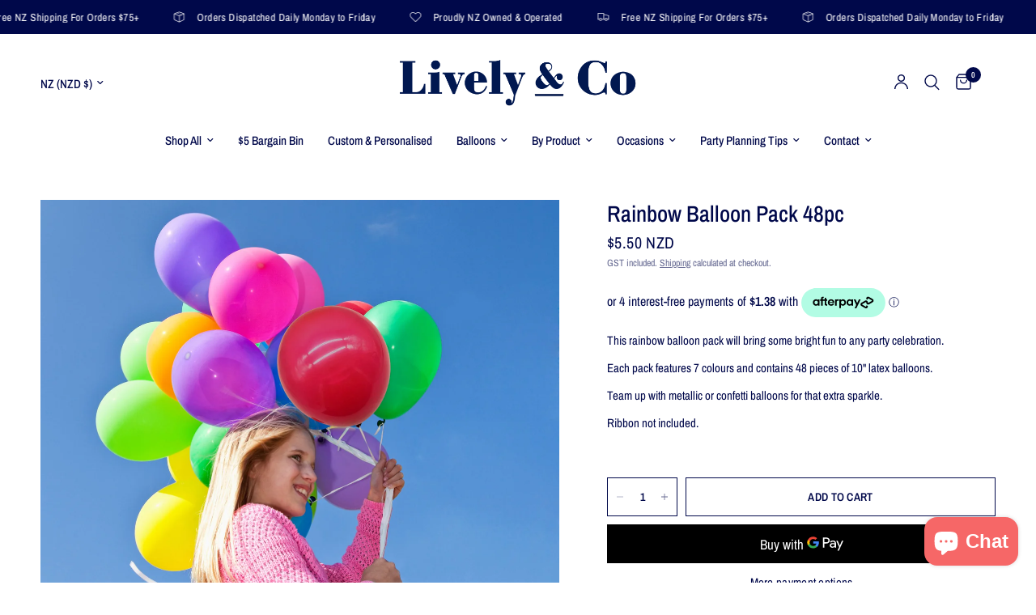

--- FILE ---
content_type: text/html
request_url: https://placement-api.afterpay.com/?mpid=lively-co.myshopify.com&placementid=null&pageType=null&zoid=9.0.85
body_size: 999
content:

  <!DOCTYPE html>
  <html>
  <head>
      <link rel='icon' href='data:,' />
      <meta http-equiv="Content-Security-Policy"
          content="base-uri 'self'; default-src 'self'; font-src 'self'; style-src 'self'; script-src 'self' https://cdn.jsdelivr.net/npm/zoid@9.0.85/dist/zoid.min.js; img-src 'self'; connect-src 'self'; frame-src 'self'">
      <title></title>
      <link rel="preload" href="/index.js" as="script" />
      <link rel="preload" href="https://cdn.jsdelivr.net/npm/zoid@9.0.85/dist/zoid.min.js" integrity="sha384-67MznxkYtbE8teNrhdkvnzQBmeiErnMskO7eD8QwolLpdUliTdivKWx0ANHgw+w8" as="script" crossorigin="anonymous" />
      <div id="__AP_DATA__" hidden>
        {"errors":{"mcr":null},"mcrResponse":{"data":{"errors":[],"config":{"mpId":"lively-co.myshopify.com","createdAt":"2023-09-28T23:19:23.182387597Z","updatedAt":"2025-11-14T01:00:22.134038833Z","config":{"consumerLending":{"metadata":{"shouldForceCache":false,"isProductEnabled":false,"updatedAt":"2025-11-14T01:00:22.133989492Z","version":0},"details":{}},"interestFreePayment":{"metadata":{"shouldForceCache":false,"isProductEnabled":true,"updatedAt":"2025-11-14T01:00:22.133963731Z","version":0},"details":{"minimumAmount":{"amount":"0.00","currency":"NZD"},"maximumAmount":{"amount":"4000.00","currency":"NZD"},"cbt":{"enabled":false,"countries":[],"limits":{}}}},"merchantAttributes":{"metadata":{"shouldForceCache":false,"isProductEnabled":true,"updatedAt":"2025-11-14T01:00:22.133998792Z","version":0},"details":{"analyticsEnabled":true,"tradingCountry":"NZ","storeURI":"https://www.livelyandco.co.nz/","tradingName":"Lively and Co","vpuf":true}},"onsitePlacements":{"metadata":{"expiresAt":1747525722105,"ttl":900,"updatedAt":"2025-05-17T23:33:42.105403372Z","version":0},"details":{"onsitePlacements":{"bbe2f8a0-b317-4158-9f16-6d943978343f":{"placementId":"bbe2f8a0-b317-4158-9f16-6d943978343f","pageType":"product","enabled":true,"type":"price-paragraph","introText":"or","logoType":"badge","badgeTheme":"black-on-mint","lockupTheme":"black","modalTheme":"mint","modalLinkStyle":"circled-info-icon","paymentAmountIsBold":false,"promoRenderStyle":"promo-with-get-and-payments","size":"md","showIfOutsideLimits":true,"showInterestFree":true,"showLowerLimit":true,"showUpperLimit":true,"showWith":true,"showPaymentAmount":true},"57b09a31-a686-4875-9035-9c971d3fb1b4":{"placementId":"57b09a31-a686-4875-9035-9c971d3fb1b4","pageType":"cart","enabled":true,"type":"price-paragraph","introText":"or","logoType":"badge","badgeTheme":"black-on-mint","lockupTheme":"black","modalTheme":"mint","modalLinkStyle":"circled-info-icon","paymentAmountIsBold":false,"promoRenderStyle":"promo-with-get-and-payments","size":"md","showIfOutsideLimits":true,"showInterestFree":true,"showLowerLimit":true,"showUpperLimit":true,"showWith":true,"showPaymentAmount":true}}}},"cashAppPay":{"metadata":{"shouldForceCache":false,"isProductEnabled":false,"updatedAt":"2025-11-14T01:00:22.134030573Z","version":0},"details":{"enabledForOrders":false,"integrationCompleted":false}},"promotionalData":{"metadata":{"version":0},"details":{"consumerLendingPromotions":[]}}}}},"errors":null,"status":200},"brand":"afterpay","meta":{"version":"0.35.4"}}
      </div>
  </head>
  <body></body>
  <script src="/index.js" type="application/javascript"></script>
  </html>
  